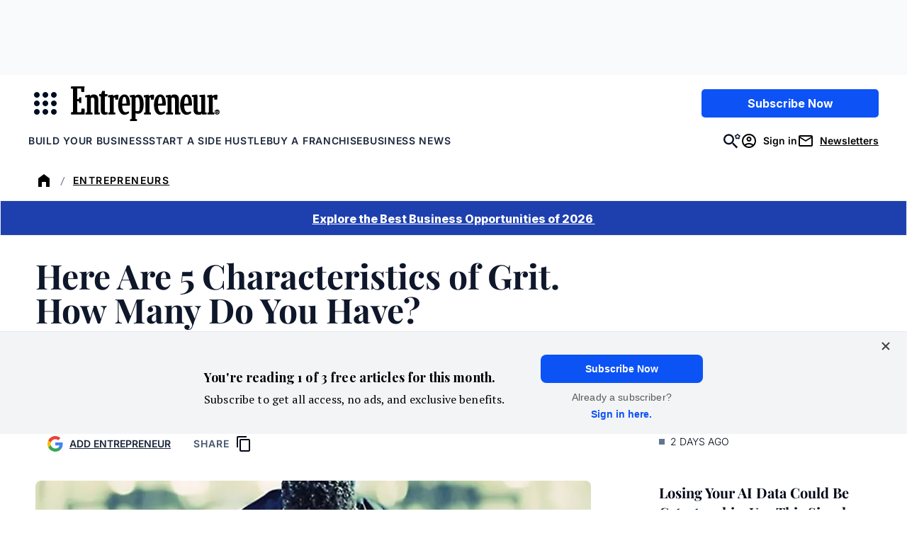

--- FILE ---
content_type: text/javascript;charset=utf-8
request_url: https://id.cxense.com/public/user/id?json=%7B%22identities%22%3A%5B%7B%22type%22%3A%22ckp%22%2C%22id%22%3A%22ml3p1ebarl6pqf35%22%7D%2C%7B%22type%22%3A%22lst%22%2C%22id%22%3A%223kh1lb15a8fzi2hwyj5e95g6vz%22%7D%2C%7B%22type%22%3A%22cst%22%2C%22id%22%3A%223kh1lb15a8fzi2hwyj5e95g6vz%22%7D%5D%7D&callback=cXJsonpCB2
body_size: 205
content:
/**/
cXJsonpCB2({"httpStatus":200,"response":{"userId":"cx:cvlfawdhv7da3hvi88xuqn8lp:107zo6dmeproz","newUser":false}})

--- FILE ---
content_type: text/javascript;charset=utf-8
request_url: https://p1cluster.cxense.com/p1.js
body_size: 99
content:
cX.library.onP1('3kh1lb15a8fzi2hwyj5e95g6vz');


--- FILE ---
content_type: application/javascript
request_url: https://assets.entrepreneur.com/ent-components/piano-loader.6037cd27.js
body_size: -288
content:
var __entComponentsPianoLoader = document.createElement('script');
__entComponentsPianoLoader.src = `https://assets.entrepreneur.com/ent-components/ent-components-loader.umd.js?ver=${Date.now()}`;
__entComponentsPianoLoader.type = 'module';
document.head.appendChild(__entComponentsPianoLoader);
